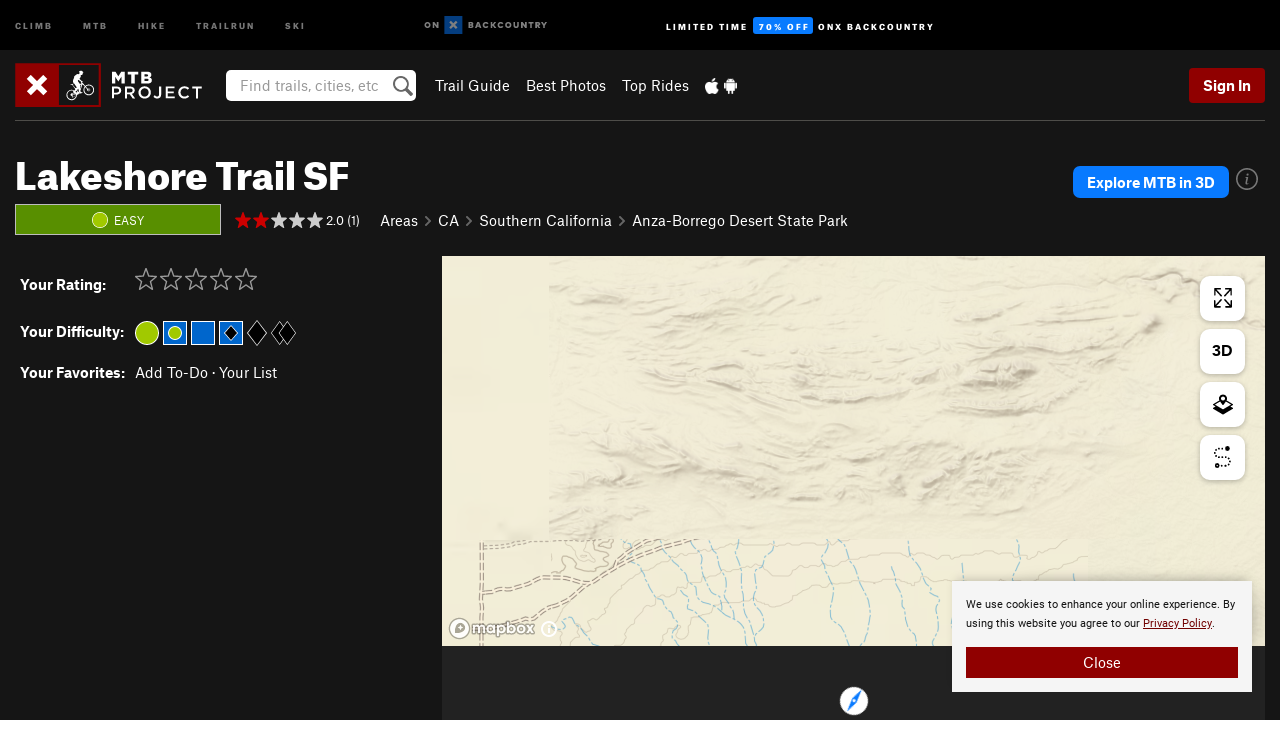

--- FILE ---
content_type: text/html; charset=utf-8
request_url: https://www.google.com/recaptcha/enterprise/anchor?ar=1&k=6LdFNV0jAAAAAJb9kqjVRGnzoAzDwSuJU1LLcyLn&co=aHR0cHM6Ly93d3cubXRicHJvamVjdC5jb206NDQz&hl=en&v=PoyoqOPhxBO7pBk68S4YbpHZ&size=invisible&anchor-ms=20000&execute-ms=30000&cb=s53qstnm09dy
body_size: 48876
content:
<!DOCTYPE HTML><html dir="ltr" lang="en"><head><meta http-equiv="Content-Type" content="text/html; charset=UTF-8">
<meta http-equiv="X-UA-Compatible" content="IE=edge">
<title>reCAPTCHA</title>
<style type="text/css">
/* cyrillic-ext */
@font-face {
  font-family: 'Roboto';
  font-style: normal;
  font-weight: 400;
  font-stretch: 100%;
  src: url(//fonts.gstatic.com/s/roboto/v48/KFO7CnqEu92Fr1ME7kSn66aGLdTylUAMa3GUBHMdazTgWw.woff2) format('woff2');
  unicode-range: U+0460-052F, U+1C80-1C8A, U+20B4, U+2DE0-2DFF, U+A640-A69F, U+FE2E-FE2F;
}
/* cyrillic */
@font-face {
  font-family: 'Roboto';
  font-style: normal;
  font-weight: 400;
  font-stretch: 100%;
  src: url(//fonts.gstatic.com/s/roboto/v48/KFO7CnqEu92Fr1ME7kSn66aGLdTylUAMa3iUBHMdazTgWw.woff2) format('woff2');
  unicode-range: U+0301, U+0400-045F, U+0490-0491, U+04B0-04B1, U+2116;
}
/* greek-ext */
@font-face {
  font-family: 'Roboto';
  font-style: normal;
  font-weight: 400;
  font-stretch: 100%;
  src: url(//fonts.gstatic.com/s/roboto/v48/KFO7CnqEu92Fr1ME7kSn66aGLdTylUAMa3CUBHMdazTgWw.woff2) format('woff2');
  unicode-range: U+1F00-1FFF;
}
/* greek */
@font-face {
  font-family: 'Roboto';
  font-style: normal;
  font-weight: 400;
  font-stretch: 100%;
  src: url(//fonts.gstatic.com/s/roboto/v48/KFO7CnqEu92Fr1ME7kSn66aGLdTylUAMa3-UBHMdazTgWw.woff2) format('woff2');
  unicode-range: U+0370-0377, U+037A-037F, U+0384-038A, U+038C, U+038E-03A1, U+03A3-03FF;
}
/* math */
@font-face {
  font-family: 'Roboto';
  font-style: normal;
  font-weight: 400;
  font-stretch: 100%;
  src: url(//fonts.gstatic.com/s/roboto/v48/KFO7CnqEu92Fr1ME7kSn66aGLdTylUAMawCUBHMdazTgWw.woff2) format('woff2');
  unicode-range: U+0302-0303, U+0305, U+0307-0308, U+0310, U+0312, U+0315, U+031A, U+0326-0327, U+032C, U+032F-0330, U+0332-0333, U+0338, U+033A, U+0346, U+034D, U+0391-03A1, U+03A3-03A9, U+03B1-03C9, U+03D1, U+03D5-03D6, U+03F0-03F1, U+03F4-03F5, U+2016-2017, U+2034-2038, U+203C, U+2040, U+2043, U+2047, U+2050, U+2057, U+205F, U+2070-2071, U+2074-208E, U+2090-209C, U+20D0-20DC, U+20E1, U+20E5-20EF, U+2100-2112, U+2114-2115, U+2117-2121, U+2123-214F, U+2190, U+2192, U+2194-21AE, U+21B0-21E5, U+21F1-21F2, U+21F4-2211, U+2213-2214, U+2216-22FF, U+2308-230B, U+2310, U+2319, U+231C-2321, U+2336-237A, U+237C, U+2395, U+239B-23B7, U+23D0, U+23DC-23E1, U+2474-2475, U+25AF, U+25B3, U+25B7, U+25BD, U+25C1, U+25CA, U+25CC, U+25FB, U+266D-266F, U+27C0-27FF, U+2900-2AFF, U+2B0E-2B11, U+2B30-2B4C, U+2BFE, U+3030, U+FF5B, U+FF5D, U+1D400-1D7FF, U+1EE00-1EEFF;
}
/* symbols */
@font-face {
  font-family: 'Roboto';
  font-style: normal;
  font-weight: 400;
  font-stretch: 100%;
  src: url(//fonts.gstatic.com/s/roboto/v48/KFO7CnqEu92Fr1ME7kSn66aGLdTylUAMaxKUBHMdazTgWw.woff2) format('woff2');
  unicode-range: U+0001-000C, U+000E-001F, U+007F-009F, U+20DD-20E0, U+20E2-20E4, U+2150-218F, U+2190, U+2192, U+2194-2199, U+21AF, U+21E6-21F0, U+21F3, U+2218-2219, U+2299, U+22C4-22C6, U+2300-243F, U+2440-244A, U+2460-24FF, U+25A0-27BF, U+2800-28FF, U+2921-2922, U+2981, U+29BF, U+29EB, U+2B00-2BFF, U+4DC0-4DFF, U+FFF9-FFFB, U+10140-1018E, U+10190-1019C, U+101A0, U+101D0-101FD, U+102E0-102FB, U+10E60-10E7E, U+1D2C0-1D2D3, U+1D2E0-1D37F, U+1F000-1F0FF, U+1F100-1F1AD, U+1F1E6-1F1FF, U+1F30D-1F30F, U+1F315, U+1F31C, U+1F31E, U+1F320-1F32C, U+1F336, U+1F378, U+1F37D, U+1F382, U+1F393-1F39F, U+1F3A7-1F3A8, U+1F3AC-1F3AF, U+1F3C2, U+1F3C4-1F3C6, U+1F3CA-1F3CE, U+1F3D4-1F3E0, U+1F3ED, U+1F3F1-1F3F3, U+1F3F5-1F3F7, U+1F408, U+1F415, U+1F41F, U+1F426, U+1F43F, U+1F441-1F442, U+1F444, U+1F446-1F449, U+1F44C-1F44E, U+1F453, U+1F46A, U+1F47D, U+1F4A3, U+1F4B0, U+1F4B3, U+1F4B9, U+1F4BB, U+1F4BF, U+1F4C8-1F4CB, U+1F4D6, U+1F4DA, U+1F4DF, U+1F4E3-1F4E6, U+1F4EA-1F4ED, U+1F4F7, U+1F4F9-1F4FB, U+1F4FD-1F4FE, U+1F503, U+1F507-1F50B, U+1F50D, U+1F512-1F513, U+1F53E-1F54A, U+1F54F-1F5FA, U+1F610, U+1F650-1F67F, U+1F687, U+1F68D, U+1F691, U+1F694, U+1F698, U+1F6AD, U+1F6B2, U+1F6B9-1F6BA, U+1F6BC, U+1F6C6-1F6CF, U+1F6D3-1F6D7, U+1F6E0-1F6EA, U+1F6F0-1F6F3, U+1F6F7-1F6FC, U+1F700-1F7FF, U+1F800-1F80B, U+1F810-1F847, U+1F850-1F859, U+1F860-1F887, U+1F890-1F8AD, U+1F8B0-1F8BB, U+1F8C0-1F8C1, U+1F900-1F90B, U+1F93B, U+1F946, U+1F984, U+1F996, U+1F9E9, U+1FA00-1FA6F, U+1FA70-1FA7C, U+1FA80-1FA89, U+1FA8F-1FAC6, U+1FACE-1FADC, U+1FADF-1FAE9, U+1FAF0-1FAF8, U+1FB00-1FBFF;
}
/* vietnamese */
@font-face {
  font-family: 'Roboto';
  font-style: normal;
  font-weight: 400;
  font-stretch: 100%;
  src: url(//fonts.gstatic.com/s/roboto/v48/KFO7CnqEu92Fr1ME7kSn66aGLdTylUAMa3OUBHMdazTgWw.woff2) format('woff2');
  unicode-range: U+0102-0103, U+0110-0111, U+0128-0129, U+0168-0169, U+01A0-01A1, U+01AF-01B0, U+0300-0301, U+0303-0304, U+0308-0309, U+0323, U+0329, U+1EA0-1EF9, U+20AB;
}
/* latin-ext */
@font-face {
  font-family: 'Roboto';
  font-style: normal;
  font-weight: 400;
  font-stretch: 100%;
  src: url(//fonts.gstatic.com/s/roboto/v48/KFO7CnqEu92Fr1ME7kSn66aGLdTylUAMa3KUBHMdazTgWw.woff2) format('woff2');
  unicode-range: U+0100-02BA, U+02BD-02C5, U+02C7-02CC, U+02CE-02D7, U+02DD-02FF, U+0304, U+0308, U+0329, U+1D00-1DBF, U+1E00-1E9F, U+1EF2-1EFF, U+2020, U+20A0-20AB, U+20AD-20C0, U+2113, U+2C60-2C7F, U+A720-A7FF;
}
/* latin */
@font-face {
  font-family: 'Roboto';
  font-style: normal;
  font-weight: 400;
  font-stretch: 100%;
  src: url(//fonts.gstatic.com/s/roboto/v48/KFO7CnqEu92Fr1ME7kSn66aGLdTylUAMa3yUBHMdazQ.woff2) format('woff2');
  unicode-range: U+0000-00FF, U+0131, U+0152-0153, U+02BB-02BC, U+02C6, U+02DA, U+02DC, U+0304, U+0308, U+0329, U+2000-206F, U+20AC, U+2122, U+2191, U+2193, U+2212, U+2215, U+FEFF, U+FFFD;
}
/* cyrillic-ext */
@font-face {
  font-family: 'Roboto';
  font-style: normal;
  font-weight: 500;
  font-stretch: 100%;
  src: url(//fonts.gstatic.com/s/roboto/v48/KFO7CnqEu92Fr1ME7kSn66aGLdTylUAMa3GUBHMdazTgWw.woff2) format('woff2');
  unicode-range: U+0460-052F, U+1C80-1C8A, U+20B4, U+2DE0-2DFF, U+A640-A69F, U+FE2E-FE2F;
}
/* cyrillic */
@font-face {
  font-family: 'Roboto';
  font-style: normal;
  font-weight: 500;
  font-stretch: 100%;
  src: url(//fonts.gstatic.com/s/roboto/v48/KFO7CnqEu92Fr1ME7kSn66aGLdTylUAMa3iUBHMdazTgWw.woff2) format('woff2');
  unicode-range: U+0301, U+0400-045F, U+0490-0491, U+04B0-04B1, U+2116;
}
/* greek-ext */
@font-face {
  font-family: 'Roboto';
  font-style: normal;
  font-weight: 500;
  font-stretch: 100%;
  src: url(//fonts.gstatic.com/s/roboto/v48/KFO7CnqEu92Fr1ME7kSn66aGLdTylUAMa3CUBHMdazTgWw.woff2) format('woff2');
  unicode-range: U+1F00-1FFF;
}
/* greek */
@font-face {
  font-family: 'Roboto';
  font-style: normal;
  font-weight: 500;
  font-stretch: 100%;
  src: url(//fonts.gstatic.com/s/roboto/v48/KFO7CnqEu92Fr1ME7kSn66aGLdTylUAMa3-UBHMdazTgWw.woff2) format('woff2');
  unicode-range: U+0370-0377, U+037A-037F, U+0384-038A, U+038C, U+038E-03A1, U+03A3-03FF;
}
/* math */
@font-face {
  font-family: 'Roboto';
  font-style: normal;
  font-weight: 500;
  font-stretch: 100%;
  src: url(//fonts.gstatic.com/s/roboto/v48/KFO7CnqEu92Fr1ME7kSn66aGLdTylUAMawCUBHMdazTgWw.woff2) format('woff2');
  unicode-range: U+0302-0303, U+0305, U+0307-0308, U+0310, U+0312, U+0315, U+031A, U+0326-0327, U+032C, U+032F-0330, U+0332-0333, U+0338, U+033A, U+0346, U+034D, U+0391-03A1, U+03A3-03A9, U+03B1-03C9, U+03D1, U+03D5-03D6, U+03F0-03F1, U+03F4-03F5, U+2016-2017, U+2034-2038, U+203C, U+2040, U+2043, U+2047, U+2050, U+2057, U+205F, U+2070-2071, U+2074-208E, U+2090-209C, U+20D0-20DC, U+20E1, U+20E5-20EF, U+2100-2112, U+2114-2115, U+2117-2121, U+2123-214F, U+2190, U+2192, U+2194-21AE, U+21B0-21E5, U+21F1-21F2, U+21F4-2211, U+2213-2214, U+2216-22FF, U+2308-230B, U+2310, U+2319, U+231C-2321, U+2336-237A, U+237C, U+2395, U+239B-23B7, U+23D0, U+23DC-23E1, U+2474-2475, U+25AF, U+25B3, U+25B7, U+25BD, U+25C1, U+25CA, U+25CC, U+25FB, U+266D-266F, U+27C0-27FF, U+2900-2AFF, U+2B0E-2B11, U+2B30-2B4C, U+2BFE, U+3030, U+FF5B, U+FF5D, U+1D400-1D7FF, U+1EE00-1EEFF;
}
/* symbols */
@font-face {
  font-family: 'Roboto';
  font-style: normal;
  font-weight: 500;
  font-stretch: 100%;
  src: url(//fonts.gstatic.com/s/roboto/v48/KFO7CnqEu92Fr1ME7kSn66aGLdTylUAMaxKUBHMdazTgWw.woff2) format('woff2');
  unicode-range: U+0001-000C, U+000E-001F, U+007F-009F, U+20DD-20E0, U+20E2-20E4, U+2150-218F, U+2190, U+2192, U+2194-2199, U+21AF, U+21E6-21F0, U+21F3, U+2218-2219, U+2299, U+22C4-22C6, U+2300-243F, U+2440-244A, U+2460-24FF, U+25A0-27BF, U+2800-28FF, U+2921-2922, U+2981, U+29BF, U+29EB, U+2B00-2BFF, U+4DC0-4DFF, U+FFF9-FFFB, U+10140-1018E, U+10190-1019C, U+101A0, U+101D0-101FD, U+102E0-102FB, U+10E60-10E7E, U+1D2C0-1D2D3, U+1D2E0-1D37F, U+1F000-1F0FF, U+1F100-1F1AD, U+1F1E6-1F1FF, U+1F30D-1F30F, U+1F315, U+1F31C, U+1F31E, U+1F320-1F32C, U+1F336, U+1F378, U+1F37D, U+1F382, U+1F393-1F39F, U+1F3A7-1F3A8, U+1F3AC-1F3AF, U+1F3C2, U+1F3C4-1F3C6, U+1F3CA-1F3CE, U+1F3D4-1F3E0, U+1F3ED, U+1F3F1-1F3F3, U+1F3F5-1F3F7, U+1F408, U+1F415, U+1F41F, U+1F426, U+1F43F, U+1F441-1F442, U+1F444, U+1F446-1F449, U+1F44C-1F44E, U+1F453, U+1F46A, U+1F47D, U+1F4A3, U+1F4B0, U+1F4B3, U+1F4B9, U+1F4BB, U+1F4BF, U+1F4C8-1F4CB, U+1F4D6, U+1F4DA, U+1F4DF, U+1F4E3-1F4E6, U+1F4EA-1F4ED, U+1F4F7, U+1F4F9-1F4FB, U+1F4FD-1F4FE, U+1F503, U+1F507-1F50B, U+1F50D, U+1F512-1F513, U+1F53E-1F54A, U+1F54F-1F5FA, U+1F610, U+1F650-1F67F, U+1F687, U+1F68D, U+1F691, U+1F694, U+1F698, U+1F6AD, U+1F6B2, U+1F6B9-1F6BA, U+1F6BC, U+1F6C6-1F6CF, U+1F6D3-1F6D7, U+1F6E0-1F6EA, U+1F6F0-1F6F3, U+1F6F7-1F6FC, U+1F700-1F7FF, U+1F800-1F80B, U+1F810-1F847, U+1F850-1F859, U+1F860-1F887, U+1F890-1F8AD, U+1F8B0-1F8BB, U+1F8C0-1F8C1, U+1F900-1F90B, U+1F93B, U+1F946, U+1F984, U+1F996, U+1F9E9, U+1FA00-1FA6F, U+1FA70-1FA7C, U+1FA80-1FA89, U+1FA8F-1FAC6, U+1FACE-1FADC, U+1FADF-1FAE9, U+1FAF0-1FAF8, U+1FB00-1FBFF;
}
/* vietnamese */
@font-face {
  font-family: 'Roboto';
  font-style: normal;
  font-weight: 500;
  font-stretch: 100%;
  src: url(//fonts.gstatic.com/s/roboto/v48/KFO7CnqEu92Fr1ME7kSn66aGLdTylUAMa3OUBHMdazTgWw.woff2) format('woff2');
  unicode-range: U+0102-0103, U+0110-0111, U+0128-0129, U+0168-0169, U+01A0-01A1, U+01AF-01B0, U+0300-0301, U+0303-0304, U+0308-0309, U+0323, U+0329, U+1EA0-1EF9, U+20AB;
}
/* latin-ext */
@font-face {
  font-family: 'Roboto';
  font-style: normal;
  font-weight: 500;
  font-stretch: 100%;
  src: url(//fonts.gstatic.com/s/roboto/v48/KFO7CnqEu92Fr1ME7kSn66aGLdTylUAMa3KUBHMdazTgWw.woff2) format('woff2');
  unicode-range: U+0100-02BA, U+02BD-02C5, U+02C7-02CC, U+02CE-02D7, U+02DD-02FF, U+0304, U+0308, U+0329, U+1D00-1DBF, U+1E00-1E9F, U+1EF2-1EFF, U+2020, U+20A0-20AB, U+20AD-20C0, U+2113, U+2C60-2C7F, U+A720-A7FF;
}
/* latin */
@font-face {
  font-family: 'Roboto';
  font-style: normal;
  font-weight: 500;
  font-stretch: 100%;
  src: url(//fonts.gstatic.com/s/roboto/v48/KFO7CnqEu92Fr1ME7kSn66aGLdTylUAMa3yUBHMdazQ.woff2) format('woff2');
  unicode-range: U+0000-00FF, U+0131, U+0152-0153, U+02BB-02BC, U+02C6, U+02DA, U+02DC, U+0304, U+0308, U+0329, U+2000-206F, U+20AC, U+2122, U+2191, U+2193, U+2212, U+2215, U+FEFF, U+FFFD;
}
/* cyrillic-ext */
@font-face {
  font-family: 'Roboto';
  font-style: normal;
  font-weight: 900;
  font-stretch: 100%;
  src: url(//fonts.gstatic.com/s/roboto/v48/KFO7CnqEu92Fr1ME7kSn66aGLdTylUAMa3GUBHMdazTgWw.woff2) format('woff2');
  unicode-range: U+0460-052F, U+1C80-1C8A, U+20B4, U+2DE0-2DFF, U+A640-A69F, U+FE2E-FE2F;
}
/* cyrillic */
@font-face {
  font-family: 'Roboto';
  font-style: normal;
  font-weight: 900;
  font-stretch: 100%;
  src: url(//fonts.gstatic.com/s/roboto/v48/KFO7CnqEu92Fr1ME7kSn66aGLdTylUAMa3iUBHMdazTgWw.woff2) format('woff2');
  unicode-range: U+0301, U+0400-045F, U+0490-0491, U+04B0-04B1, U+2116;
}
/* greek-ext */
@font-face {
  font-family: 'Roboto';
  font-style: normal;
  font-weight: 900;
  font-stretch: 100%;
  src: url(//fonts.gstatic.com/s/roboto/v48/KFO7CnqEu92Fr1ME7kSn66aGLdTylUAMa3CUBHMdazTgWw.woff2) format('woff2');
  unicode-range: U+1F00-1FFF;
}
/* greek */
@font-face {
  font-family: 'Roboto';
  font-style: normal;
  font-weight: 900;
  font-stretch: 100%;
  src: url(//fonts.gstatic.com/s/roboto/v48/KFO7CnqEu92Fr1ME7kSn66aGLdTylUAMa3-UBHMdazTgWw.woff2) format('woff2');
  unicode-range: U+0370-0377, U+037A-037F, U+0384-038A, U+038C, U+038E-03A1, U+03A3-03FF;
}
/* math */
@font-face {
  font-family: 'Roboto';
  font-style: normal;
  font-weight: 900;
  font-stretch: 100%;
  src: url(//fonts.gstatic.com/s/roboto/v48/KFO7CnqEu92Fr1ME7kSn66aGLdTylUAMawCUBHMdazTgWw.woff2) format('woff2');
  unicode-range: U+0302-0303, U+0305, U+0307-0308, U+0310, U+0312, U+0315, U+031A, U+0326-0327, U+032C, U+032F-0330, U+0332-0333, U+0338, U+033A, U+0346, U+034D, U+0391-03A1, U+03A3-03A9, U+03B1-03C9, U+03D1, U+03D5-03D6, U+03F0-03F1, U+03F4-03F5, U+2016-2017, U+2034-2038, U+203C, U+2040, U+2043, U+2047, U+2050, U+2057, U+205F, U+2070-2071, U+2074-208E, U+2090-209C, U+20D0-20DC, U+20E1, U+20E5-20EF, U+2100-2112, U+2114-2115, U+2117-2121, U+2123-214F, U+2190, U+2192, U+2194-21AE, U+21B0-21E5, U+21F1-21F2, U+21F4-2211, U+2213-2214, U+2216-22FF, U+2308-230B, U+2310, U+2319, U+231C-2321, U+2336-237A, U+237C, U+2395, U+239B-23B7, U+23D0, U+23DC-23E1, U+2474-2475, U+25AF, U+25B3, U+25B7, U+25BD, U+25C1, U+25CA, U+25CC, U+25FB, U+266D-266F, U+27C0-27FF, U+2900-2AFF, U+2B0E-2B11, U+2B30-2B4C, U+2BFE, U+3030, U+FF5B, U+FF5D, U+1D400-1D7FF, U+1EE00-1EEFF;
}
/* symbols */
@font-face {
  font-family: 'Roboto';
  font-style: normal;
  font-weight: 900;
  font-stretch: 100%;
  src: url(//fonts.gstatic.com/s/roboto/v48/KFO7CnqEu92Fr1ME7kSn66aGLdTylUAMaxKUBHMdazTgWw.woff2) format('woff2');
  unicode-range: U+0001-000C, U+000E-001F, U+007F-009F, U+20DD-20E0, U+20E2-20E4, U+2150-218F, U+2190, U+2192, U+2194-2199, U+21AF, U+21E6-21F0, U+21F3, U+2218-2219, U+2299, U+22C4-22C6, U+2300-243F, U+2440-244A, U+2460-24FF, U+25A0-27BF, U+2800-28FF, U+2921-2922, U+2981, U+29BF, U+29EB, U+2B00-2BFF, U+4DC0-4DFF, U+FFF9-FFFB, U+10140-1018E, U+10190-1019C, U+101A0, U+101D0-101FD, U+102E0-102FB, U+10E60-10E7E, U+1D2C0-1D2D3, U+1D2E0-1D37F, U+1F000-1F0FF, U+1F100-1F1AD, U+1F1E6-1F1FF, U+1F30D-1F30F, U+1F315, U+1F31C, U+1F31E, U+1F320-1F32C, U+1F336, U+1F378, U+1F37D, U+1F382, U+1F393-1F39F, U+1F3A7-1F3A8, U+1F3AC-1F3AF, U+1F3C2, U+1F3C4-1F3C6, U+1F3CA-1F3CE, U+1F3D4-1F3E0, U+1F3ED, U+1F3F1-1F3F3, U+1F3F5-1F3F7, U+1F408, U+1F415, U+1F41F, U+1F426, U+1F43F, U+1F441-1F442, U+1F444, U+1F446-1F449, U+1F44C-1F44E, U+1F453, U+1F46A, U+1F47D, U+1F4A3, U+1F4B0, U+1F4B3, U+1F4B9, U+1F4BB, U+1F4BF, U+1F4C8-1F4CB, U+1F4D6, U+1F4DA, U+1F4DF, U+1F4E3-1F4E6, U+1F4EA-1F4ED, U+1F4F7, U+1F4F9-1F4FB, U+1F4FD-1F4FE, U+1F503, U+1F507-1F50B, U+1F50D, U+1F512-1F513, U+1F53E-1F54A, U+1F54F-1F5FA, U+1F610, U+1F650-1F67F, U+1F687, U+1F68D, U+1F691, U+1F694, U+1F698, U+1F6AD, U+1F6B2, U+1F6B9-1F6BA, U+1F6BC, U+1F6C6-1F6CF, U+1F6D3-1F6D7, U+1F6E0-1F6EA, U+1F6F0-1F6F3, U+1F6F7-1F6FC, U+1F700-1F7FF, U+1F800-1F80B, U+1F810-1F847, U+1F850-1F859, U+1F860-1F887, U+1F890-1F8AD, U+1F8B0-1F8BB, U+1F8C0-1F8C1, U+1F900-1F90B, U+1F93B, U+1F946, U+1F984, U+1F996, U+1F9E9, U+1FA00-1FA6F, U+1FA70-1FA7C, U+1FA80-1FA89, U+1FA8F-1FAC6, U+1FACE-1FADC, U+1FADF-1FAE9, U+1FAF0-1FAF8, U+1FB00-1FBFF;
}
/* vietnamese */
@font-face {
  font-family: 'Roboto';
  font-style: normal;
  font-weight: 900;
  font-stretch: 100%;
  src: url(//fonts.gstatic.com/s/roboto/v48/KFO7CnqEu92Fr1ME7kSn66aGLdTylUAMa3OUBHMdazTgWw.woff2) format('woff2');
  unicode-range: U+0102-0103, U+0110-0111, U+0128-0129, U+0168-0169, U+01A0-01A1, U+01AF-01B0, U+0300-0301, U+0303-0304, U+0308-0309, U+0323, U+0329, U+1EA0-1EF9, U+20AB;
}
/* latin-ext */
@font-face {
  font-family: 'Roboto';
  font-style: normal;
  font-weight: 900;
  font-stretch: 100%;
  src: url(//fonts.gstatic.com/s/roboto/v48/KFO7CnqEu92Fr1ME7kSn66aGLdTylUAMa3KUBHMdazTgWw.woff2) format('woff2');
  unicode-range: U+0100-02BA, U+02BD-02C5, U+02C7-02CC, U+02CE-02D7, U+02DD-02FF, U+0304, U+0308, U+0329, U+1D00-1DBF, U+1E00-1E9F, U+1EF2-1EFF, U+2020, U+20A0-20AB, U+20AD-20C0, U+2113, U+2C60-2C7F, U+A720-A7FF;
}
/* latin */
@font-face {
  font-family: 'Roboto';
  font-style: normal;
  font-weight: 900;
  font-stretch: 100%;
  src: url(//fonts.gstatic.com/s/roboto/v48/KFO7CnqEu92Fr1ME7kSn66aGLdTylUAMa3yUBHMdazQ.woff2) format('woff2');
  unicode-range: U+0000-00FF, U+0131, U+0152-0153, U+02BB-02BC, U+02C6, U+02DA, U+02DC, U+0304, U+0308, U+0329, U+2000-206F, U+20AC, U+2122, U+2191, U+2193, U+2212, U+2215, U+FEFF, U+FFFD;
}

</style>
<link rel="stylesheet" type="text/css" href="https://www.gstatic.com/recaptcha/releases/PoyoqOPhxBO7pBk68S4YbpHZ/styles__ltr.css">
<script nonce="BMERGd30c-jR4QBjdGBmlw" type="text/javascript">window['__recaptcha_api'] = 'https://www.google.com/recaptcha/enterprise/';</script>
<script type="text/javascript" src="https://www.gstatic.com/recaptcha/releases/PoyoqOPhxBO7pBk68S4YbpHZ/recaptcha__en.js" nonce="BMERGd30c-jR4QBjdGBmlw">
      
    </script></head>
<body><div id="rc-anchor-alert" class="rc-anchor-alert"></div>
<input type="hidden" id="recaptcha-token" value="[base64]">
<script type="text/javascript" nonce="BMERGd30c-jR4QBjdGBmlw">
      recaptcha.anchor.Main.init("[\x22ainput\x22,[\x22bgdata\x22,\x22\x22,\[base64]/[base64]/[base64]/[base64]/cjw8ejpyPj4+eil9Y2F0Y2gobCl7dGhyb3cgbDt9fSxIPWZ1bmN0aW9uKHcsdCx6KXtpZih3PT0xOTR8fHc9PTIwOCl0LnZbd10/dC52W3ddLmNvbmNhdCh6KTp0LnZbd109b2Yoeix0KTtlbHNle2lmKHQuYkImJnchPTMxNylyZXR1cm47dz09NjZ8fHc9PTEyMnx8dz09NDcwfHx3PT00NHx8dz09NDE2fHx3PT0zOTd8fHc9PTQyMXx8dz09Njh8fHc9PTcwfHx3PT0xODQ/[base64]/[base64]/[base64]/bmV3IGRbVl0oSlswXSk6cD09Mj9uZXcgZFtWXShKWzBdLEpbMV0pOnA9PTM/bmV3IGRbVl0oSlswXSxKWzFdLEpbMl0pOnA9PTQ/[base64]/[base64]/[base64]/[base64]\x22,\[base64]\x22,\x22wrTCszzDijhrCsKswrTDuMK6wrIsCDjDvxPDjsKFwpRKwqQlw6VMwq8iwpsNUhDCtQpbZjcvMMKKTF/DuMO3KWjCsXMbB05yw44kwrDCoiE9wpgUETbCjzVhw5rDqTVmw6HDh1HDjwwGPsOnw6rDlmU/[base64]/Cn8KqLsOkPsKyw5J5Q37Cjg3Clk9Nwqx6FcKYw47DvsK9O8KnSkXDicOOScOoDsKBFW3Cm8Ovw6jCnhbDqQVHwrIoasKIwoAAw6HCqsOTCRDCsMOwwoEBBAxEw6ExXA1Aw45PdcOXwq3Dm8Osa3EfCg7DocKqw5nDhF/Cs8OeWsKkOH/DvMKGGVDCuDJcJSVJRcKTwr/DocK/[base64]/w5LCksKMwrTDp8OeMWPDonACw5bDjhcKTcOjHWkjckvDuCbClBVew64qN2B9wqp9csOPSDVpw4jDoyTDm8Khw51mwrHDhMOAwrLCvTsFO8KCwpzCsMKqbMKWaAjCvizDt2LDt8O0asKkw58NwqvDoi4uwqllwofCg3gVw6bDvVvDvsOtwrfDsMK/JsKxRG58w4PDvzQTEMKMwpkBwopAw4xdGw0hbsKfw6ZZBhd8w5p0w57Dmn4JRsO2dSkKJHzCtU3DvDN+wqlhw4bDlsO8P8KIek1AesOEFsO8wrY6wpl/[base64]/DmMKowr7DonjCviTDhUlCdsKcV8OsQghnwr1kwrBXwonDn8O2L07DkgpFOsKBJjHDvwRRCsOjwr/CrMOMwrLCt8OtK23DqcKDw78Ewp/DswDDgT8bwpbDulRjworCrMOpfsKjw4rDr8KgJBwFwrvCumMEMMOwwr01QsOUw5YYf19ZHMOna8KoYmDDsi52wod/w7fCqMKmw6gqY8OWw6zCocOgwpjDvV7DsWtcw47CssKBwpfCnMOgdsKSwqseL2ZkYsOaw4bCkgYIa0/[base64]/Cq1PDhB5kwpDCrFtvUMKAHE7CqQ9ew4lwdMKiHsK1OcKTek8DwrcUwqxww6p5w6trw4TDlFcmcioeB8K6w5ZAGcOkwpLDv8O2E8OSw7zCulZ8L8OUM8KTcXbCpzRawqFnw4zCk099bjNhw6LCt1oiwphIMcOqD8OfMSckGjhJwprCqVJowpvCg2XCjW3Dg8KuW1/CkHFzOcO3w4Nbw7wmOMOfP0UiSMOdUMKqw4l5w6wbPSFgc8OWw4XCg8ODMMKxAB3CnMOhL8KqwpvDgMOlw7g9w7jDvsOEwo9gJjY3wpvDjMOZaFbDjcOOaMOBwpssZ8OFXWlXSQvDqcKefcK1wpPCu8O/YXfCogfDm1vCuBRKbcO2K8OQwpTDrMOVwqFswrVqXkpYZ8O8w4IXP8OxdSbCocKWXGfDuhQ9dUhQD1LClsKZwqYKIx3CusK9Vn/DlizCvsKAw7FqBMOpwpzCpcOJcMOZE3PDmcKywrYuwrvCu8K4w7jDtQ3CvX4nw6MLwqgAw6fCrsK3wpbDksOxY8KkNsOfw5VAwpbDocKAwr18w5rCrB14NMK4L8OkYArCvMOjPyHCscOMw7F3w4pXw6lrPMORRsONw5MIw77Dki7DvsKow4jCkMOnSWs/w641AcKYXsKpdsK8RsOccB/CkRU4wrPDssOFw6/DuG4/FMKxX0VoQcOhw44gwpp0Nx3CijAGwrkqw6/Ck8ONw7EYK8KTwrjChcO5d1LCncKXwp03w4oIwp8YJsKrwq4xw4UrIjvDiSjCtsKtw4Mrw6sCw6PCrMO8AMKZayzDgMOwIMO2LXrCnMKGJC7DtAlYazzDqV/DqnMaTcO1BMK8wr/DjsKBYMOwwoIZw7QMYlkSwq0Vw4PCucKvXsKBw5Mkwoo4JsONw6DCj8OGwo8gK8Kgw7V+wp3CnUPDtsO2w4bCuMKQw4ZLP8KFWMKRw7TDrRvChcKTwoo9MCk3fVfDqsKoQl13LcKGWVnCuMOvwqXDrDwLw5DDikLCv3XCoTN3BMKlwq/Ci1R5wr3CjS8fwq3CvWbCjMK3LHtnwp/CpsKSw4vDlVjCsMOpScO7UTsjLBR1TcK9woXDjX5cW0TDp8OTwp/Dp8KWRsKAw5pwTD7CvMOiZ3Icwr7DosKmw7UqwqBaw6bCmsOjCn0Cd8OSHsOmw7/Cu8ObdcK9w44GFcKWwoDDnAZGccOXT8OZAsOmCsKxLA3Ds8OgOQYxZEZDwqlYMid1HsK/wo1HdyhBwpsXw6fDuC/DqFIIwrNqbD/CusKXwqo9MsOXwpIjwpbDikjCoRxRJB3CpsKeG8K4PU7DslHDjhUww6/CtWFEAsKAwpFOeBLDvsKrwqfDrcO/wrPDtsKrZMKDGsOlTsK/SMOtwrVZZsKMXho9wpvDk1/DncKRGsO1w7U7ScOhBcOJwqhDw68QwpnCnMKzdA/DpR7CtxEOwozCskzCscOjScO5wqw3RsOqBw5Jw7ocPsOgKTsUbWhCw7fCn8O8w6LDu1R8XMK6woJeO0bDmQcPRsOrYMKIwp1uwrxAw6NgwqzDtMKzKMOYSsKhwqLDjmvDvSMywp3CnMKIDsKfU8OxTMO0EcOJK8KaTMKAIChFfMOkPVtSFVtuwopnMMO7w7rCuMO5wr/Cr3TDghTDksOzVcOCTSRowrEUPh5XXMKow5MJH8Oiw6zDt8OEHERlecKUwrbCoWZvwpzCuC3CpDQow45LECkSw6DDsGdjRmDClRBKw7HDrwzCsngBw5xvC8Obw6nDrhnDq8K6w4kNwpTCiGJQwqhneMO4csKnRsKDflXDggB6L38nT8OUD3U/wqrCsRzDnMKRw6zDqMKSSiRww5Nsw6UEc3hXwrDCnRDClMKBCnzCiDTCk33CkMKkN3d4SH43wqPDgsOXcMKBw4LCiMK8EcO2IsOmFEHCusOdFAbCjcOgalozwrczE3IQwosGwoYcLsKpwowmw4bCj8O3woM1Fn3CtVZrMm/DuVnDosKSw43DhMOVE8Ohwq3DjklOw5lFQsKIw45eYkLCtsKBesK+wqoJwq9xd1AZFcOWw4bDmsOZRsK1AsOLw53CkiArwrHCj8KEB8OOGSjDvzBRwq7DqMOkwrHDq8O8wrw/KsO3wp8DJsK0BwM4worDhxAEQHMLPjjDpkrDnR91IRTCsMO+w6FVccK1eTtIw5ZZW8Ogwq4nw6bChio6IcO2wp1/DMK6wrwDZG1hwpk5woIDw6jDksKlw4vDtUFVw6I6w6LDgy02ZcOVwqdtesKZPBnCuBPCs18ORsOcWkLCmVFyJ8KvecKzw5vCu0fDrmUlw6IvwpMPwrA2woDDn8K2w4PDpcKOPx/[base64]/[base64]/QmLCjsOTIMKRwo0pZkkHUcKvw50bwplCKMOFcsK1w67CgCvClMKtDMOwXn3Dt8OmSsK9OMOgw4ZewovCl8OPWhgDfMOHakIIw417wpRaWTUbO8OkZSVCYMKTNxjDsl3CjcKJw5A0w4PDgcKawoDCtsKCVy00wqxfNMKxIi7DsMK9wpRIbBtewo/CkgfDjglXc8Ouwr8JwoZ4Z8K6XMOSwrDDtWU1fwdQc2LChALCojLCjsOmw5/DgsKWHcKqDUtWwqbDrj8kMsOhw7HClUQsdk3CnCIvwoFwNsOoHzbDhMKrFMOkTyVhNiYwB8OBKwPCksOOw6kNDVQkwp/CuGBnwqPDjMO5fTlQQT9Lw6tKwonCk8Ofw6/[base64]/Co8KGwpJ1w5TCg8Kfd3rDvMONVsKjwpRdwp8ww4bCnT0OwroYwqjCojFRw4TDlMKqwrx/bn3DhlgjwpXCv23DvifCkMOzLcOCL8OjwoLDosKmwqfCscOZf8K6wo3DpsK3w5Rqw71pSQIiEnY0RMOBeyfDp8KBb8Knw5RiAA10wotTBMOmO8OJZ8OqwoQHwoRxRcOJwrFhNMKxw5whw5lKRsKyfcOFDMO2I318wr/CmFfDp8KZwrHDlsKDU8O1EmkUCnI2c3pCwqwFQVLDjsO1wrc0IBhbw4stIUDCuMOtw5/CiHjDicOnXsObIsKcwqsTYsONdAoRb2AkbzfDgyDCisKuYMKFw4vCtsKAe1bCu8K8Yy3DtMOWAXk9DsKYesO+wr/[base64]/w49oc8OqXsK/JsK6AMKiwqxbw7gKw6jCqn0IwoDDvSBywqnCiypqw6fDlTdUXEBZbMKYw6A3N8KqOMOBQ8KFG8KlTTIvwqg1V07Dn8OPw7PCkD/Cpg8gwrhkbsOKBsKLw7fCq0dnVcOOw67Cizpww7HCq8Ovwp9yw73ClcODVjbCk8KXYn0hw7/CiMKZw5EcwoYvw5bDuD14wpvCgQN4w6bDoMKVO8KawpkWWcK6wr9jw78ww5/DscOyw5VkJcOlw6vDgMO3w5J0w6DClsOgw4DDpCnCkzsvTxXDmWBuWDdQD8OmYsOOw5wMwpMsw5zCiUgcwrwSw43DoSbCjsOPwr7DlcK+UcOywr13w7NCPktmF8Oaw4oFw5PDoMOWwqjCkGnDvsO/FjEIUcOHOx9ceQk7URnDozoWw5nCjGsNCsKFEsOPw5jDjVPCozAdwoguasOmCS9TwpV+EwTDscKqw4s2wqJZf3jDlHMVUsOTw7RmD8OnbhHCqcKuwq3Ct3vDmcOEw4Rhw5dVT8OXYMKTw5LDrcKsZAXCp8O7w4/Ch8KQNSbCqHbDjypdwpsGwo/ChsOYT3DDjHfClcOBKw3CqMKNwo9VAMOYw5M9w68/HBgPU8KVe1rDpsKiwr1QwojDu8KRw6gCXx3Dp23DoA14w5dkwrYSF1kWw49sJG3DtTJRwrvDqMKeDw0Nwp45w6sCwoTCrwfChgjDlsOkwqzDrsKOEyN8MMK/wqnDjQfDkQ4iesO3I8ONwopWLMOqw4TCicK8wqPCrcO3Sz4DSz/DkATCucOwwq3CozM6w7jCv8O7B0vCoMKUZsO3NcO2wpjDljTCrSRgaH7Cp2gdw4/CrRJ5XcKADsKjdlbDr17CoUk/[base64]/DlMOgMiBBPFvDvsK2WiMgw5/DmiDCpsKew5Z0O30awo4ydsK6H8OBwrA4w5hiRMKhw4HCmMKVAMKewpc1ESzDsShLCcKtJELDvCF4wofCgD5Uw71ZAMK/[base64]/DuG/DgyBBMsKHw4PDgsKmwqLCvxwXwoXCr8KfUMO6wqsqOw3CmcOtcwkDwq/[base64]/[base64]/b8ORwpvDuMOMw5wTYW/CkAHCvcOvwqvCpxdKw6IVBcKyw5vDp8KvwpzCrsKNfMKAAMKiw5/CkcOzw5fCmCzCk2wGw6fChzfChGxVw7rCjU1FwrrDjRpzwo7Ctj3DvlDDjsOPHcOwCMOgcsK/w7kmwoHDjFXCtcO4w6kHw5hZHwoLwpdYEXNAw4k4wo9Tw6kww5nChMOuUcOHw4zDvMKnL8OqC3ppMcKuIQjDkUTDqz/Cn8KtBcOrH8OYwq4Jw4zCiG/CucOWwpXDscOlQmZSwqsjwofDqMK+w7MJAWotU8KsLRXCg8KmOkrDusKsF8OiCGvCgAE1YsOOw7zCuy/Dp8OlT0w0wr4qwqI2woN3JXsfwrhzw5zDqGhZGcOJV8KUwoIZKUchIWTCqzUcwrTDkkvDu8KJb2fDrMOfLMO5wo/DgMOgA8OwNsOMGGbDhMODNCBiw60/[base64]/[base64]/CvQvDrwzCty1Lwos9NX3Co8KTw5PDs8KTwp7CjsOwcMKgasOjw4jCp13CpcKQwoVuw7rChXdww6zDusKkPRk9wqXCgg7DvRvClcOfwr7CvSQ/w75Tw7zCr8OPIsKIQ8OJdHJrfSM/WMKLwpxaw5otZGgafcOIC1EWO1vDgSp4E8OKBhc8JMKIL1PCsXPCgmIVwpFiw4jCo8Knw69bwpnDgDoIChV8wp3Cm8OYw6/CumHDjT7ClsOAwotCw4zCtilnwoXCoCrDncKqw5LDk2kewrg4w7Nfw4zDh1nDnETDunfDicKPBDvDqcO4woPDkwslwq5zfcKpwrAMA8K2BcKOw4bClsK0dh/DgsK/woZKw6BawofCh3MZIGDDu8Ofw6TCqxBrR8O/wqzCksKbYGvDvcOxwqIIUsOywoYkNcKsw44nOMKuckzCk8KaH8OtY37DmmNAwoUlUHjCg8KCwrnDjcO1w4rDsMOqYkoqwoPDkcOpwoMeYkHDssOjSHbDgcOra0/DlsOdw5tXW8OAbcKCwpQiQmnDi8K9w7fCpxDCr8KbwpDCglrDsMKMwrsXUX9NX1Y2wonDnsOFRmvDkSETWsOsw5p4w5cOw6Z5KU/CmMOvMXXCnsKtH8OGw4bDsjViw47Dpl9Ywr1zwrPDmA3DpsOuwolHHcKYwpDCrsORwpjCu8Oiw5l5MUbCohhXKMO2w63DqcKOw5XDpMK8w6/CscOCJcOrRmvCjsKnwoc7OAVrecOKY0LCpsKiw5HCjcOWf8OgwpfDknPDn8Kow7fDkFQlw47CrcKNB8O6MMOlYWFOPsKpSABZNADCtHZ/[base64]/CvQ7DtcOVw4fCssKkEMKfMwk3w5XChXpXwp4Ywq5OEFVFcXvClMOrwq8TUjdbw4TCmw7DkmDDnBgjb1hFNSxVwoJow5XClsKWwoHCt8KXdsOmw785wogbwpkxwpzDgsOLwrDDmcKjFsK1Bzl/e25UTcO0w5tGw5sOwpE4wrLCrwcuRHpsb8OVL8KtCWHCqMOEI2tQwp/DosOrw7fCu3HDgFTChMOyw4vCjMKbw4g6woDDkcOKworCgQhwEMK6wrvDrMKHw74zZsO7w7PCrcOfw4oFJsO7WAzCtEp4wozCs8ORZm/Dti1Uw4RCYGBoaH/[base64]/[base64]/DqsKfScO5bx9YwqfDlTBWwobCtwDCgMKtw5ZoJ2XCjMKVW8KPKMOCRsKrJRMSw5hpw6jDqCLDuMOGTX7DrsKKw5PDk8KOKMO9BFYcPMKgw5TDgBsFb0YgwofDhsOAZsOTPksmWsK2w5nCgcOXw7d6wo/DjMKvGgXDpmpAYDN6csOhw7hTwr3CvXjDtsKGVMOUOsOjG05/wq0aKCo4AyMKwqx2w7fDssOkeMKhwrLDsGnCsMOwEsOMw71lw4cgw7QIcR8veiDCoxJocsO3wpRwT2/[base64]/DpFdoW3kpOAlLw4EwwrTCnzjCtlnDvHR1wqxSAlJXIwTDpMOcDsOew5gbEQRcRT/DvcKkHllZbBI1YsKTC8KAFw0nQADCoMKYDMKrNxxeXC4LATQ3w6vDpQx8C8KpwqHCrCnDnSVUw503wq4VBWo0w6fCjHzDinvDtsKYw75+w6ItesOkw5cqwp7Cv8KuMQ3DlsO3acKeNsK7w53Cu8Opw47CmADDrixXHDPCkglWLkvCnsO0w78cwpXDscK/wrDDjSo7wrAMHAbDuz0Bwp3DoDLDrVlkw77DhgfDhAvCrsOtw74JKcKNN8K9w7bDsMKJf0xYw57DvcOYcw4wVMOebCvDghcmw5bDoWdyb8KewqB/NBrCh39Pw7HDp8OPwosvwolIwqLDn8O5wrxyJWDCmjs5wr9Ew57CsMOVVMK7w4zDnMKzFTRow4M8IMO9XQ/DoUYqVHnChsO4Uk/Ds8Oiw6XCkTkDwqTCi8KRw6U9wpDCt8KKwobCmMKvacK/RkcbecOgwpdWYFjCkMK+w4vDrnfDjsOsw6LCksOTRmJaQBDChSDDhcKFIw7ClSXDgTbCq8OUwqtvw5stw6PDjcOpwqjCpsOzbXvDk8KAw49RXAEvwo49O8O5acOVA8Kcw4hywoLDhcKHw5ppVMKowoXCqSNlwrPDksOSYsK/wqs3RcOlQsK6OsOZYMO5w7vDsGjDiMKsasKYWUbClQHDhQgdwql+w4zDlkvCpDTCl8KqVMO9Qz7DicOfB8K7fMOTPwLCscO9wprDmUBZJcOECcOmw67DgCXDmcOdw43Cj8K/aMKaw4zCnsOOw67DqBoiRcKsScOKKyo2esOJbCfDrzzDr8OAUsKuRcKVwpLCosK4BAjCkMK6wrzCuyRAw5XCnR8/UsO8Gi5dwrXDtxbDo8KCw6bCocOCw4YhKsOJwp/CnsKrUcOIw7k+w4HDpMKVwoPCu8KHFQYnwpRpc2jDhkbCqybCkAbCrGXDhMOTRwAnw5PCgFTCiXcFaCXCkcOLCcOBwoXCqMKlEMOKw6rDucOfw6tSbm80U0AIGykIw7XDq8KLwpvDnmIDSi4mw5PCkA5cDsOFX14/[base64]/c0VaEsOdw7PDqHQIw57CrcOadMOgw5xeJsKCS3PCk8KawrXCvyHDghQrw4MmaVYUwqrCrRZow6UXw6DDoMKDw5PDrcK4O1slwpNFwr1QP8KLdU3CoS/CtwRnw5vCmcOfWcKGeikWw6kUwr3CuUw8QCQvYwFowpzCisKuJsOTwqLCisKeCCA+N25ISyHDlQrCn8OIa07Dl8OsOMKRFsO/w487wqcNwq7DvhpTIsOFwocResOmw6jCk8KLGMODTzbClcO/dSLClsK/KcOUw5HCkU3CusODwoPDgADCoFPCo1XDiW0wwpQhw7ABYsOJwpAIXg9fwqLDvi/Dq8KXQMKwH3DDrsKhw7HCsFoDwroMTcOww7Rqw7laNsKPXcO5wpFxem4HCMOyw5JHaMKUw77DucOEU8KHM8O2wrHCjlg0AwQww4VSegXDkhjCoTBSw4nCoR92WsOfwoPDl8OdwpEkw5DCm3YDN8KpV8OAwodsw7TCocO/wqTCpsOlw6jCk8KqMWPCmFIlUcKBQQlySsORI8KAwofDh8OsZhLCtn7Dlj/Clg9rwphKw4kbGsOlwrTCqU4UJRhOw50oIgdOwp7Cmms3w6s5w7dcwpRUO8OiTnxowpXDgxbCg8OZw6nCs8Kfw5cSBATCqRo0wrDDp8OdwqkDwrwBwobDjG3DqFvCo8OFBsK4w7IuPQF2PcK6fsKOQn02ISwFScOuOcK8SsOXw5AFAztgwq/CkcOJacOXEcOkwpjCkcKtw6TCnxTDimpcKcOJYMKdY8OaDMKDWsK2w4cew6FRwpXDlMK3bCp0b8K+w7HCvXPCuWJ/IcOsDz4YLX3DqkkiN2XDvCHDpMOFw7fCiFthwoXChVAMRFlrVcOwwppsw49Cw4ZPHWjCiHoNwopad0XDu0rDmEbCt8ODw5LCgQRWLcOcwo7DssO3C3A7c2J/w5YNZsO7wpnCpFNgwq1CQAonw41Tw5zDnw4BZhdNw5dEdMKsCcKBworDr8K8w5Vaw6HCtiDDucOGwpU6ZcKTwo9rw6peAQ8Lw5VVMsKeGAfCqsOoFMOVIcK9L8OeZcKtZjPDvsK/MsOYwqQZJT51wrDDh1zCpX/[base64]/[base64]/DvEhmLsK0wrYlPMKdMBXDlmlwKFTDssKmwpDDkMOCw5DDm0XDlcKLWHLCmsOLw4jDjMKUw5pfHFEdwqplPcKaw5dJwrQpNcK2KD7CpcKdw4vDmMOuwpfDq1Mhw4chOMO/[base64]/[base64]/wp/CqMO2w6DCgMKsXxYywrfCgS9NBcKIw77CvQQ2JhnDhsKVwphOw43DnQVPB8KrwozClhnDqWtgwojDh8Ovw7LClMOHw4ZiU8OXeVQUfMOJaX5HODtBw4XDjQc+wq4NwqcQw5TDiSRrwp3CrBJmwoc1wqNVRSzDocKEwplNw6VyERFew65Nw6nCoMKAOlVMAn/DllXCiMKQwpvDlwwkw78ww5PDhDbDmMKvw7LCmEdpw451wp8BdsK5worDvgDDlHk6O00/wqDDvSPDviTDhC9/wrPCvxDCn302w48Bw6HDmg7CncKHKMKWwoXDtcO7w4wNFT8qw6BnKsKRwo3Co2nCm8Krw6wLwrDCn8K3w4vChBphwo/DhAgfOsOLGSZ+w7nDq8Obw6/DmRFQfcOEA8Osw5obesOHK2kfwod/O8KewoIMwoM9w7LDtWUZw4vCgsKWw7LCssKxIGc1JMKrKzHDrGHDtDtCwp7CtcKGw7XCuXrClcKTHy/DvMKFwp3DqcO8RBvCqnzDhA8Twr7ClMKnLMKmAMOYwp54wrzDusOBwpkOw6HCncKJw5DCjxzDnBJMSMO6w54gPirDk8K0wpbDmsOCwpTCq2/CtsO3w57CtCnDn8KWw6DDpMKYw6kqSh5FHcKYwqUVwrEnJsOCGGg+XcKqFFvCg8KCN8OLw6bCpDjCqjF9R2lfwrrDlDMjW07CtMKKGwnDssO/w71aOyrCpBvCl8OWw44awqbDjcO4fg3DgcO7w6g/[base64]/wpfCmsKwDXpdw5zDhsOiV8KKAS/DuEfCuBMCwq91ZjTCp8ONw4kXOHLDrh3DmMOEKkPDlcKSIzRVL8KfHhA7wrfDt8O8Y2cIw5RbFjkIw4EKBADDvsKmwr8kF8Ouw7TCqsO+JCbCj8Oow63DgxnDkMKpw543w79ALXzCtMKsL8OKewrCqsKdN2nCjcK5wrhsTxQcw7cmPWVcWsOBwpldwqrCsMOCw7tTFx/[base64]/CrsK1Qy0dJSxIYmZtwp1Cw4XDnMO1wrHCphjCrcOvTmw/woxtNUg5w6dRTETDnhXCrwkewrlWw5AIwrNaw4Q1wqDDvE1eSsO0w7LDk2VmwrfCr3PDlMK0O8K/[base64]/Duz7Cp8KxwrfCs3F4ewMtwrl8wqjCv0vDgUHCjTxJwq/[base64]/CpDTDksOcKUHCukE8CsKKecK1EFnCrDDCmX/DgEhOfMKhwrDDtA9NE2NwaR1jAGxpw4tlJw3DhknDkMKkw6jCgUMeblfCuRonEEjClsOrw7E8SsKXTmEawqZBUXZ6w6bDj8OHw6PCoxwHwoEwegIbwohew5jCiAR8wq5lH8KTwqXClMOMw4w5w5YNCMO1wq/DpcKHMcOjwqbDk3jDhCrCkcKbw4zCmDUyai50woDDngbDpMKKFQHCmCZWw5rDjgjCuwwvw4tVwq3DrMOVwrBVwqHCjyXDvcO9woYcGQ4wwqs1csKQw7PDmlzDgEvDiRTCm8OIw4JWwqnDtMK4wrfCgh9sVcOBwpvDhMKkwpIBDHfDr8Ouw6MyXMK6w7/[base64]/[base64]/Di8KWBUTDocKNw5XDn8OTAsKwwrxkw68wXko9Oxp6E1DDlHhlwosRw6vDi8Ktw47DrcOhNcK0wrAMSsKjX8K/w6fCo2oQHD/CjGbDgmTDiMKkw4vDrsOgwpNxw6oHYBbDnC7CpEnCsD3Dv8ONw7EqFsKqwqdmYMOLFMOtGMOTw7HCkMK6w6d3wqlTw7/Du21swpchw4bCkCtuXsKwV8OTw5bCjsKZci9kwrHCnRoQcldPYBzCtcKrC8KXPXFtBcOLcsOcwrXClMKAw6zDkMKbUHLCosO0VcKyw5XChcK9Jl/Dm0Rxw7TDtsKmGgjCvcOmw5nDgX/Cr8K9KsOIdMKtdsKsw4LCgMK5AcOLwolkw6FlOMOIw45Bwq0aQw1twqUgw5XCicOQwo13w5/CiMOtwqYCwoLCvGrCkcOhwpbDnTtKfMKhwqXDgBp9w6pFWsOPwqACJsKmICtXw5BFfcO/CEs3w6JNwrtrwpNBMDR1QzDDn8O/ZFvClRUkw4fDscKzw6DCqGXDumrDmsOkw60vw5PDikZkGMO4w6Ihw4XCnjfDtRrDhMOKw5rChgnCvsO+woLDhUXDh8Ojw7XCusOVwr7CsXsPQcOsw6gvw5fCncO6fEXCrcOhVlPCtCfDpgFowp7CtR/[base64]/[base64]/CosO/[base64]/SkrCosONCsOmOsOfOcKrTsKqPEFFb0R+FnvCuMOAw63CrDl6w69hwq3DmsOYbsKzwqfCnDMBwpNVfVvDjQ3DqAc/w7ILIRTDtTQIwpFVw6IWKcKCYGJ4w5AoQMOcc1wrw5xvw6rCnGo5w7x6w5BFw6vDpT18IBFaO8KFbMKkZMK3YHMHAMO/w6jCssKgw702ScOnOMKDw6TCr8OzEMOVwojCjV0jKcKge1JpZMKZwoJ7ZFHCrcO3wqt8HjVWwrxAdcO8wo9Cf8ORwqDDsnhxSloSw4cLwpIUD0Q/QsKCU8KfIDDDnsOPwpTDsRhUDsKDb18Nwp/DpcKxKMO/ScKOwoc0wobCpxxawosjc3PDjF0Ow4kHEGDCr8OdQCtySAHDsMOsYhDChyfDjT94QCJrwqPDt0HDvXcXwo/[base64]/[base64]/[base64]/[base64]/[base64]/DmUHDjcOJGzDCq27CjsOGwp8WPgxIGTzCkcOLQcKBU8K4dMOow7oVw6bDp8OAB8KIwrt3EcOVEm/[base64]/wrtdw5HDpcKgCcOJwopYCEslYMK6wolcIB0+Wz44wqPDhMOQGcKhNcOfGC3Chz/CmMO2A8KXLkh+w6jDlMOrS8Oiw4UgMsKBBj/CncOow6bCoUHCkyddw5rCqcOew4clZUprM8KXfBjCnADCuWocwpLDqMOqw5bDuCXDvwV3HTFwbsKewrM/PsOBw7BRwoZxOMKCwpTDqMOcw5U0w7zCqS5WBDvCo8Olw555WMKnw6DDpMOSwq/CvQQOw5FDH3d4YC8rwp1swpt6woloEsKlTMO/w4zDkhtBDcOvwpjCicK9YldZw6/[base64]/DvcKpTsKZwqUWwq7Cu8Kpwpd5DsO8wqfCtsKmFcKrfTzDncOGDSPDvlQlG8OdwoPCvMKdVsKfSMOFwrvCq3rDixrDgAvCoTjCvcOXbDQPwpRjw6/[base64]/DjyF9RWJoMsKIwrkrRsOgw7XDmmjDjsOZwrZjP8OocVXCosKvRB5pQA8Awo5WwrlzQGzDuMKxUW3Dr8KGBQUEwrV+VsOsw4LClnvDm1XCpHbDj8K+wpTDvsO8YMKEE0HDj2Vdw6Z7asOmw5MQw6wVKMOJCQPDqsKCTsKJw6HDjsK/RF02A8K9wqbDpm9wwq/Cq0vCm8OuGsOZDivDoirDuTjCiMOfdUzDklZowpd5XBkIfsOYwrhBR8O/wqLCpmXCvS7DtcOwwq7CpQZjw6nCvF09KMKCwrnDkjvDngFPwpPDjH0PwqbDgsKbY8ONNsKyw57Cg1hiVinDpVp/woc0eQvChkpNwqLCi8KmeVgywphgwpl2wrofw40+NMOgY8OIwqN8w7kCW3DDp3wifsOSwqnCqRBZwpk2wrnDicO+AMKVEsO1A2ELwpo9wqzCvsOsesKpO2p3e8O/EiTCvmjDtmXDs8KDYMOGw5ooPsOXw5fCrEoEwpHCpMOwNcKQwozCvVbDknBEw70/[base64]/[base64]/CvMKJw6zCg8OkV3xJWlMVAsKJwoR+OcKrFGpmwqEuw4XCjBHDkcOXw7lYG2xewrNiw4pFwrHDtBfCqsKlw7k/wq80w7XDlmJHJWvDhgPCgGt/CRgjVsKOwoozScOywp7Cl8KoCsOWw7nCjMO4NRZNMjLDisO2w6RNZBzDp0I8JDknFsONLB/[base64]/Cv1R5fB3DnDhmccOTwqx5Mjp+TFJNT2hSMHHCj3/Cq8KxLyPDjVHCnRbCnRHCpyjDgD/CgRnDsMOpFsK9IkzDuMOqb1IRNAtSPhvCn2R1bxRTdcKgw4zDp8OVRMKeP8OFFsOUJGkrUSwmwpXCk8KzNQZ4wo/[base64]/PS7Cs8O1w4jCoMKtcXPCvR/CkcOLPcKiw4RWBmfDqX/CvkMBE8Kmw7FSGsKaawfCkFrCrAZMw7ARDhPDisOww6w1wqfClR3Dq3s1EQdjOMODBysIw4JkMMOEw6dEwoYTcDQswoYow6zDn8KWDcO3wrfCiBXDqBgpSAfCsMK2CBAaw6XDrBHDkcOTwrRQFhTCncO/b0HCl8OHQFQQfcKqVMOZw6BRTmTDl8Ogw5bDmS/Cq8OTSsOdbcKtXMKjem0BM8KNw67Dk1AowqU8ClTDrzrDkD7DosOSNhcAw63DkMOGw6DDv8Oaw6YhwpwdwpoKw4B3w70BwpvCisOWw59Ow4U8MkHCpcOzw6Mfwq1Fw4trMcOxNsKGw6XCkMKSw4w5MU/Dr8O+w4LDu2LDlMKBw6vCs8OBwoUEccOuS8KMR8KiWcKLwoJsdsOeUzVew4bDqhEvw4tqwqfDkTrDrsOxQcKEQzXCt8Odw4bDvVRQwpAXHCYJw7QFZMOvNMOgw7ZILVtnwrVHPyLDuUx4dMOoXw8od8K/w5bCtVpFf8KodcK2VsKgCjvDqFnDv8O7wp3CjcKowpPCoMOdEsKmwog7YsKfw6wbwp3CgQQ/wqpgwq/DkyjDj3gNI8KVV8OTay8wwosUQMObC8OnfFl+Ni3CugvDi0vChDTDosOhZcOewpXDjyVHwqdyb8KZCQXCgcOPw4ldYE5kw70bw7VJUcO1wq8GDjLDpDYLw593wrY8CXkJw5nClsOKVXPDqC/CgsKXJMKkP8KKFjBJSMK6w6TCm8KhwrFCZcKCwqpXUx9AZynDk8OWwrM+wo5obcKSw4RGEm1EeVjDhRUswojCjsK3woDCtllHwqMNRB3DisKxegEpwr3CtMKMCgQLdD/CqMKdw4Q7w47DlcK5CEs2wqtKTMOBfcKWZVnDhAQfwqtcw5vDgcKcKcODEz8cw7XCskliw6TDqsOYwqzCuGkHSCHCqsKWw6VOD3xIEMKDNiZyw4pfwp0ke3HDvsO/D8Obwo1ow7d4wpshwoxRwpMpw6HCtmrCjk0MNcOiIRMbScONB8OgIkvCrT0VCE8BIyIbB8Krwp9Mw7EEwpPDusOOJcKNCsOZw6jCo8OFX2TDjcOcw6XDsyYKwpx1wqXCm8OvNMKIJMOYMy5KwoVtcsOjOCwAw7bDhEHDlgdew694Hz7DlMKCPGthXhbDnsOMwoJ/MsKIwo3CicOVw5/Drx4LRGXCgcKjwqTCgGgvwpfDgsOMwpouwoDDocK8wqPDs8KLZCh0wprCt0DDnnY0wqvCicK1wqMdCMKHw6h8LcKOwq0pLMKvwq/Cq8KgVMO3G8KWw6XCqGjDhsKxw5EHZsO1NMKdcMOkw43CpcOfMcOsbBLDrGB/w6d5w7rCu8OjJ8O7Q8O4KMOVOUkqY1XCn0nCjcK0BxB8wrQKw5nDlRBYHy7DrShcc8KYJ8Orw5HCucOUw4zCmVPCr3vDl1JTw6/CgwHClcOfwr3DsRTDs8KIwrlZw7Z/w78Lw7U0My3CtRjDvVwuw6HCnQZyHcOCwqcQwpNkLsKrw6PCicOuBsKxwqvDtj/CvxbCuybDtcKTMhsLwod3FlddwrXDkk1CRV7CsMOcMsKoNUnDpMO/R8OpDcK7YUTDsB3CnMO5a3sLecOMT8KhwqzCtU/CpHYRwpbDjsObW8OZw6rCnUXDucOlw6XDiMK0JsO1wrfDkQRPw7BwDsOww6zCgygxUDfCnhRtwqvCgMK/T8Ogw5PDmMONN8K7w6UsUcOhdcOkLMK2F0wlwpZjwrl/wotXwqnDg2lNwq9ATG7Ct00+wofDgcO7FgIEbn91eSfDisOlw67DgTB1w6IhERBrRnBhwqgSVVsjDkIWKg/ChCtbw7jDmTfDo8Kbw7zCpThDCEolwrTCnibChsObwrUewqEHw5/CjMOWwrMKC13CncKXwpI+w4BowqrCkMKDw4rDm0p/dj94w7hwPUsSUQbDtMK2woRWSlhIe3oQwpDCiArDg3HDgRTCpizCsMKxZg5Ww67DmgMHw4/DjsOGHQXDtcOiXsKKwqFkbsKjw6xGFh/DsX7DilnDkUpfwpYhw7onV8Kgw6cLw41yLAF9w5LCqDfDiUAyw6F/SzfCm8K0YyIawoAufsO8d8ONwo7DnMKCYE5Cwp4AwqA/KsO+w4w0FsKGw4RNNsK+wpNEOMO+woI4W8KaCcOAJsK8KcOSesOGHnLCmMKYw4kWw6LCpTfDlzzCgMK9w5IPa1IxNgPCnMOXwpjDmQLChsKyX8KQGQ5cR8KCwoVREsOjwrUgWsOuw59vb8OROMOSw5AQcsKHFsK3wp/[base64]/CrcOtwp/DqjBXw4LCncO3MQNBwrsyw6YiABHDuX9OPsOCw6Y4wpHDp0tawo1cf8OqdMKwwp7CpcKbwr/Cn198wrdPwonCpcOYwrrDn1nDs8OnPsKrwo/[base64]/ClgVowq0oasKVwodhwrVPw7rDtcOxMm3CtVXCl24Hw4cSDcKfw4jDkcKEX8K9w5vDjsKfw7dvFyjDgMOhwrTCtcOUakDDp15WwrXDozUkw6zCrXfCtHdXYXxfX8OSGHtoX1DDhW7Cs8OkwojCssOYW3XClBLDohsPDA/CjMOWwqprw7Nyw6pUwqV0bSvCu3vDkMKBeMOQI8KRVj48wqrCkVoOw5/CiFfCpsONY8ONTyHCjMOywp7DkcKww5QjwovCrsOcwrzDslAlwqtqEW/DkMKxw6jClMKfMSsFOxk9wrcgUMOQwqZqGsO+wq3DgsOtwqXDrsKNw5gXw7DDucOnw7duwq97wo3CjQ4KesKhfxFpwqfDpcOAwrtYw4YEw5vDoD0tHcKfEcOkBUI7BSt0Oy88exbCiTPCpgvCrcKgw6A0woPDsMOMWig/[base64]/Do8KcViTDicO4wofDoMO0D8O4w77Dg1bCv8O/[base64]/[base64]/JGfDt2Y7W2jDtHDDgGTDhsODwplmwq0LbE3CpGYQw7vCqMOFwr40ZsOpazbCqWDDmsO/w4JDUMO1w7NhQcOxwqvCvsOww57DsMK1wqAIw4crHcO/w4sLwrHCrA5cOcO5wrDClmRWwp/CgsOHPjJdwqRYwrnCo8KgwrdJIsKxwp4fwqDCq8O6VsKdE8Ohw6NOJUPCiMKrw7R+HEjDsTTDq3ogwoDDshU0wpfCnMKwM8KXKGAUwoTDl8OwEXfDnsO9OFvDgRDDjgTDqyAjZcOSFcOBcsOYw4k5w7QfwqfDicKkwq/CuhbCuMOswr40wo3Dh0PDugxMNks5GjnCv8OdwoIZHsOawoZLwo4awoIHQcKSwrPDgcOhTDxrJcORwpdcwo/[base64]/[base64]/DtMOBwozCm8OvW8KYRDsFw6x/eMOFwqLCsC/CuMKhwoTDu8KmDwTDpS/Cm8K1YsOrGEkVD3IXw4zDoMOTw7gbwqE0w7Rsw7ZOJVlYGW9dwpbCpHJJLcOrwrvCv8K7dj3DtcKGYVAMwoBrK8OLwrjDgcO7w4R5JHtVwqx+e8K7Iy3DhcKDwqdvw4jDnsOJBMK/CMOpSsOvHMKXw4/DocK/woLDvSrCvMOjH8OHw6kaXSvDjTbCjsOjwrfCgsKGw4TCkl/CpcOxwq0HesK9R8K3Snw3w51Mw4MGenduEMO/V2TDoAnCvMKqahDCgWzDjUYXTsO2wr/Co8KEw6tNw7hMw6dOR8KzY8ODSsO9wpYMWcOAwp4Rb1rDh8KXVMOIwq3DhsKSb8ORPgvDsW0OwpwzTxHChHcdP8KCwqfDgnjDki5fLMO2QkPDiATCnMKuScK6wq/DhHElGcOPGsK3wrgowrvDn3DDgTl9w6/[base64]/w4vDmcO3RsK0w6HDpMOOwoFrWl0Jwp/CtsKvw6hGRsO2csO9wrlAfMKTwpFow6rCtcOMQcOTw5LDhMKuFFjDqhjDvcKow4jCkMKuTXdVLMOadsOkwrMCwqQgE08UKTUiwrbCiAjDpMKBO1fClFLCmUgBfHXDpjcqC8KEQMOZNUvCjHjCpsKNwrR9wqAtBAXCmMK9wo47J3/CgC7DmHd1GMOOw4TDvTJvw7/Ci8OgH1grw6fDo8O9R3nCumItw69DbsOIWMOGw5PDhHvDmcKzwoPCg8KEw6FCbMOVw43Cvg9twprDvcOZfAHCpToNKDzCmFbDncOCw5VKcj7DjHPCr8OFwrcbwoDDoVjCmQ\\u003d\\u003d\x22],null,[\x22conf\x22,null,\x226LdFNV0jAAAAAJb9kqjVRGnzoAzDwSuJU1LLcyLn\x22,0,null,null,null,1,[21,125,63,73,95,87,41,43,42,83,102,105,109,121],[1017145,942],0,null,null,null,null,0,null,0,null,700,1,null,0,\x22CvkBEg8I8ajhFRgAOgZUOU5CNWISDwjmjuIVGAA6BlFCb29IYxIPCPeI5jcYADoGb2lsZURkEg8I8M3jFRgBOgZmSVZJaGISDwjiyqA3GAE6BmdMTkNIYxIPCN6/tzcYADoGZWF6dTZkEg8I2NKBMhgAOgZBcTc3dmYSDgi45ZQyGAE6BVFCT0QwEg8I0tuVNxgAOgZmZmFXQWUSDwiV2JQyGAA6BlBxNjBuZBIPCMXziDcYADoGYVhvaWFjEg8IjcqGMhgBOgZPd040dGYSDgiK/Yg3GAA6BU1mSUk0GhwIAxIYHRHwl+M3Dv++pQYZ+osJGaEKGZzijAIZ\x22,0,0,null,null,1,null,0,0,null,null,null,0],\x22https://www.mtbproject.com:443\x22,null,[3,1,1],null,null,null,1,3600,[\x22https://www.google.com/intl/en/policies/privacy/\x22,\x22https://www.google.com/intl/en/policies/terms/\x22],\x22gkQS4oAJAVwCiKa2LSorp+G1E1KkWVu4AEtN5P1h2zQ\\u003d\x22,1,0,null,1,1768377136129,0,0,[143,219,75],null,[125,6],\x22RC-CEoLj5RAcpJhwA\x22,null,null,null,null,null,\x220dAFcWeA5HXVx3c7XIleko485gpyOVjz7o8VooaJnMzaiM9nJqS6kSxYEGQyJBMPkr6fewAQo1ZILG7Ve-fbavzzbXdmjXNdBgQw\x22,1768459936382]");
    </script></body></html>

--- FILE ---
content_type: text/html; charset=utf-8
request_url: https://www.google.com/recaptcha/api2/aframe
body_size: -252
content:
<!DOCTYPE HTML><html><head><meta http-equiv="content-type" content="text/html; charset=UTF-8"></head><body><script nonce="ax7Fr04rJqdBpgolAsA_eA">/** Anti-fraud and anti-abuse applications only. See google.com/recaptcha */ try{var clients={'sodar':'https://pagead2.googlesyndication.com/pagead/sodar?'};window.addEventListener("message",function(a){try{if(a.source===window.parent){var b=JSON.parse(a.data);var c=clients[b['id']];if(c){var d=document.createElement('img');d.src=c+b['params']+'&rc='+(localStorage.getItem("rc::a")?sessionStorage.getItem("rc::b"):"");window.document.body.appendChild(d);sessionStorage.setItem("rc::e",parseInt(sessionStorage.getItem("rc::e")||0)+1);localStorage.setItem("rc::h",'1768373545762');}}}catch(b){}});window.parent.postMessage("_grecaptcha_ready", "*");}catch(b){}</script></body></html>

--- FILE ---
content_type: image/svg+xml
request_url: https://www.mtbproject.com/img/diff/blueBlackBorder.svg
body_size: -211
content:
<?xml version="1.0" encoding="UTF-8"?>
<svg width="24px" height="24px" viewBox="0 0 24 24" version="1.1" xmlns="http://www.w3.org/2000/svg" xmlns:xlink="http://www.w3.org/1999/xlink">
    <title>Untitled</title>
    <g id="Page-1" stroke="none" stroke-width="1" fill="none" fill-rule="evenodd">
        <g id="blueBlackBorder" fill-rule="nonzero">
            <polygon id="Path" fill="#FFFFFF" points="0 0 24 0 24 24 0 24"></polygon>
            <polygon id="Path" fill="#0066CC" points="1 1 23 1 23 23 1 23"></polygon>
            <polygon id="Path" fill="#FFFFFF" points="11.9995334 4 5 12 11.9995334 20 19 12"></polygon>
            <polygon id="Path" fill="#000000" points="11.9996 5 6 12 11.9996 19 18 12"></polygon>
        </g>
    </g>
</svg>

--- FILE ---
content_type: image/svg+xml
request_url: https://www.mtbproject.com/img/mtb/logoHex2.svg
body_size: 4691
content:
<svg width="514" height="121" viewBox="0 0 514 121" fill="none" xmlns="http://www.w3.org/2000/svg">
<path d="M266.499 24.0457H276.076L283.893 36.6515L291.711 24.0457H301.288V56.6841H292.297V37.9219L283.991 50.7232H283.796L275.49 38.0196V56.6841H266.597L266.499 24.0457Z" fill="white"/>
<path d="M319.561 31.961H309.789V24.0457H338.421V31.961H328.649V56.6841H319.561V31.961Z" fill="white"/>
<path d="M347.02 24.0457H363.73C367.835 24.0457 370.766 25.1206 372.623 26.9773C373.893 28.2476 374.675 30.0066 374.675 32.2541V32.3518C374.675 36.1629 372.525 38.4105 369.594 39.5831C373.6 40.8535 376.043 43.101 376.043 47.5961V47.6939C376.043 53.2639 371.45 56.6841 363.73 56.6841H346.923V24.0457H347.02ZM361.483 37.0424C364.219 37.0424 365.783 36.0652 365.783 34.2085V34.1108C365.783 32.3518 364.415 31.2769 361.678 31.2769H355.815V37.0424H361.483ZM362.753 49.4528C365.489 49.4528 367.053 48.3779 367.053 46.4235V46.3258C367.053 44.5668 365.685 43.3942 362.656 43.3942H355.717V49.4528H362.753Z" fill="white"/>
<path d="M278.714 86.7818H272.265V97.2378H266.499V64.5994H279.398C287.02 64.5994 291.809 68.899 291.809 75.544C291.711 82.9707 285.848 86.7818 278.714 86.7818ZM278.91 69.8762H272.265V81.6026H278.91C283.209 81.6026 285.945 79.2573 285.945 75.7394C285.945 71.9284 283.112 69.8762 278.91 69.8762Z" fill="white"/>
<path d="M323.177 97.3355L315.164 85.9999H308.03V97.3355H302.265V64.697H316.825C324.349 64.697 328.942 68.7035 328.942 75.0553C328.942 80.4299 325.717 83.7524 321.125 85.0228L329.919 97.3355H323.177ZM316.336 69.8762H308.03V80.8208H316.434C320.538 80.8208 323.177 78.671 323.177 75.3485C323.079 71.7329 320.538 69.8762 316.336 69.8762Z" fill="white"/>
<path d="M356.206 97.8241C346.141 97.8241 339.203 90.2019 339.203 81.0163C339.203 71.8306 346.239 64.1107 356.304 64.1107C366.369 64.1107 373.307 71.7329 373.307 80.9185C373.307 90.2019 366.173 97.8241 356.206 97.8241ZM356.206 69.3876C349.757 69.3876 345.164 74.5667 345.164 80.9185C345.164 87.2703 349.757 92.5472 356.206 92.5472C362.656 92.5472 367.248 87.3681 367.248 81.0163C367.248 74.6645 362.656 69.3876 356.206 69.3876Z" fill="white"/>
<path d="M390.701 97.7264C385.62 97.7264 382.395 95.3811 380.245 92.4495L384.056 88.5407C386.011 90.9837 387.867 92.3518 390.603 92.3518C393.633 92.3518 395.783 90.2997 395.783 86V64.5994H401.646V86.0977C401.646 93.9153 397.151 97.7264 390.701 97.7264Z" fill="white"/>
<path d="M438.388 69.7785H419.919V78.2801H436.239V83.3616H419.919V92.1564H438.584V97.2378H414.154V64.5994H438.388V69.7785Z" fill="white"/>
<path d="M465.262 97.8241C455.783 97.8241 448.649 90.3974 448.649 81.0163C448.649 71.7329 455.587 64.1107 465.457 64.1107C471.516 64.1107 475.131 66.1628 478.258 69.1921L474.545 73.3941C471.906 70.9511 469.17 69.2899 465.457 69.2899C459.203 69.2899 454.708 74.3713 454.708 80.8208C454.708 87.2703 459.203 92.4495 465.457 92.4495C469.463 92.4495 472.004 90.7882 474.838 88.2475L478.551 91.9609C475.033 95.5765 471.32 97.8241 465.262 97.8241Z" fill="white"/>
<path d="M502.981 97.3355H497.216V70.0717H486.858V64.7948H513.34V70.0717H502.981V97.3355Z" fill="white"/>
<path d="M0.701172 0.690552V120.691H235.913V0.690552H0.701172ZM229.854 5.57655V115.805H120.701V5.57655H229.854Z" fill="#900000"/>
<path d="M77.8999 88.7361L60.5057 71.6351L43.5025 88.7361L32.6556 77.8892L49.7566 60.7882L32.3624 43.4918L43.2093 32.6449L60.5057 49.7459L77.6067 32.6449L88.4536 43.4918L71.3527 60.7882L88.7468 77.8892L77.8999 88.7361Z" fill="white"/>
<path d="M204.154 73.5896C203.958 72.8078 203.079 72.3192 202.297 72.6124C202.102 72.6124 202.004 72.7101 201.906 72.8078L201.515 73.0033C201.515 73.0033 201.125 72.6124 200.636 71.9284C201.027 71.5375 201.418 71.2443 201.906 71.1466C203.47 70.658 205.229 71.6352 205.62 73.1987C206.108 74.7622 205.131 76.5212 203.568 76.9121C202.395 77.303 201.125 76.8144 200.343 75.9349L200.831 75.2508H201.809C202.2 75.544 202.688 75.6417 203.079 75.544C203.861 75.1531 204.349 74.3714 204.154 73.5896ZM206.011 85.6091C199.561 87.4658 192.818 83.6547 190.962 77.2052C189.887 73.2964 190.766 69.2899 193.112 66.3583L198.486 72.5147L197.802 73.2964C197.607 73.4919 197.704 73.785 197.704 73.785L197.9 74.7622L198.975 75.544L198.779 76.6189C199.268 77.0098 199.463 76.8144 199.463 76.8144L199.854 76.3258C200.831 77.4007 202.297 77.8893 203.763 77.4984C205.815 76.9121 206.988 74.86 206.401 72.8078C205.815 70.7557 203.763 69.5831 201.711 70.1694C201.125 70.3648 200.538 70.658 200.05 71.1466C198.682 69.5831 196.629 67.2378 194.577 64.7948C195.945 63.6222 197.509 62.645 199.366 62.1564C205.815 60.2997 212.558 64.1108 214.415 70.5603C216.271 77.0098 212.558 83.8502 206.011 85.6091ZM182.46 55.316L178.942 58.6385L178.551 57.8567C178.551 57.8567 175.717 54.2411 173.568 51.2118L173.47 50.9186H173.568C173.568 50.9186 173.568 50.9186 173.47 50.9186L172.59 47.4984C173.274 46.9121 173.958 46.3258 173.958 46.3258C175.913 48.0847 178.356 48.8665 180.408 50.5277C180.408 50.5277 180.603 51.114 181.287 51.8958C181.092 51.7004 180.897 51.5049 181.385 51.9935C181.385 51.9935 181.483 51.9935 181.483 52.0912L180.994 52.5798L182.558 54.3388V54.5342C182.851 54.8274 182.46 55.316 182.46 55.316ZM182.265 59.5179L178.454 73.101V73.0033L178.747 69.7785L178.844 68.0196C178.844 67.6287 178.844 67.2378 178.844 66.8469L179.04 65.4789C179.04 65.1857 179.138 64.7948 179.235 64.4039C179.431 63.8176 179.724 63.0359 179.626 62.645L179.431 61.9609C179.333 61.7655 179.138 61.4723 179.138 61.3746C179.138 61.2769 179.138 61.2769 179.138 61.1792C179.235 61.0815 179.235 61.0815 179.235 61.0815L179.529 60.886C179.724 60.7883 179.919 60.6906 179.919 60.4951L181.19 59.3225C181.972 58.3453 182.362 58.8339 182.362 58.8339C182.362 58.9316 182.265 59.5179 182.265 59.5179ZM180.017 81.8958C178.942 81.9935 177.574 82.0912 176.597 82.1889C176.988 81.8958 177.281 81.7003 177.574 81.4072C177.672 81.4072 177.77 81.4072 177.77 81.4072C177.965 81.4072 178.16 81.4072 178.454 81.4072C179.138 81.4072 179.626 81.6026 180.017 81.8958ZM175.131 78.2802V78.671C175.131 78.8665 175.033 78.9642 175.033 79.1596C174.936 79.4528 174.838 79.8437 174.74 80.1368C174.545 80.1368 174.447 80.0391 174.447 80.0391C173.568 79.4528 171.125 76.0326 171.125 76.0326L170.343 74.4691L172.297 72.417L173.665 70.4626H173.861V70.5603L174.349 72.0261L174.838 74.2736C175.033 75.3486 175.131 76.3258 175.327 77.4007L175.229 77.5961C175.131 77.7916 175.327 77.987 175.131 78.2802ZM170.05 87.0749C170.05 86.6841 170.05 86.2932 169.952 85.9023H170.05C170.05 85.9023 170.441 85.8046 170.831 85.6091C171.125 85.8046 171.515 86 171.809 86L170.05 87.0749ZM159.007 99.1922C152.558 101.049 145.913 97.3355 144.154 90.886C142.297 84.4365 146.011 77.7916 152.46 76.0326C155.587 75.1531 158.812 75.544 161.548 77.0098C161.353 77.1075 161.157 77.303 160.864 77.4984C160.571 77.6938 159.985 78.0847 159.691 78.2802C159.398 78.4756 159.105 78.8665 159.594 79.6482C159.985 80.1368 160.473 80.5277 161.059 80.9186L157.835 83.7525C157.542 83.4593 156.858 82.9707 156.76 82.9707C156.564 82.9707 155.783 83.6547 155.783 83.6547C155.783 83.6547 155.001 83.0684 154.805 83.1661C154.61 83.2639 154.317 83.4593 154.317 83.6547C154.317 83.9479 154.708 84.3388 154.708 84.3388C153.046 84.8274 152.069 86.5863 152.558 88.2476C152.949 89.6157 154.219 90.4951 155.587 90.4951C155.587 90.5929 155.587 90.6906 155.587 90.6906C155.783 91.2769 156.271 91.5701 156.858 91.4723L156.955 92.8404C156.564 93.0359 156.369 93.4267 156.369 93.8176L155.685 94.1108L155.783 94.3062L157.053 94.6971V94.7948C157.053 94.8925 157.151 94.9903 157.248 95.088C157.248 95.088 157.346 95.088 157.444 95.088C157.542 95.088 157.542 95.088 157.639 95.088L167.802 89.2248C167.02 93.8176 163.698 97.8241 159.007 99.1922ZM168.584 81.2118C167.998 80.0391 167.216 78.8665 166.336 77.8893L168.975 75.7394L171.32 79.1596L170.831 80.5277L168.584 81.2118ZM169.366 83.1661C169.17 82.6775 169.073 82.2867 168.877 81.7981L170.245 81.4072C169.854 81.8958 169.659 82.4821 169.561 83.1661H169.366ZM163.112 83.557C163.209 83.6547 163.209 83.6547 163.112 83.557C163.209 83.7525 163.209 83.7525 163.307 83.8502C163.307 83.8502 162.721 84.632 163.502 84.7297C163.6 84.7297 163.893 84.7297 164.187 84.7297C164.48 84.9251 164.773 85.1206 164.871 85.2183L158.421 86.4886C158.323 86 158.03 85.6091 157.737 85.316L163.112 83.557ZM161.939 81.7004C162.428 82.1889 162.721 82.6775 162.916 83.0684L158.714 84.3388L161.939 81.7004C161.841 81.7004 161.841 81.7004 161.939 81.7004ZM166.923 83.3616C166.63 83.1661 166.434 82.9707 166.434 82.9707C166.434 82.9707 166.239 82.7753 166.141 82.5798L166.532 82.4821C166.727 82.7753 166.825 83.0684 166.923 83.3616ZM166.336 81.8958L165.945 81.9935C165.848 81.7004 165.75 81.4072 165.75 81.2118C165.75 81.0163 165.75 80.9186 165.75 80.8209C165.945 81.2118 166.141 81.6026 166.336 81.8958ZM167.704 88.443L158.226 93.9153C158.226 93.7199 158.226 93.6222 158.226 93.4267C158.226 93.329 158.128 93.2313 158.128 93.1336L158.812 90.4951C159.007 90.0065 158.714 89.8111 158.714 89.8111L157.932 89.4202C158.323 88.9316 158.616 88.3453 158.714 87.6613L167.704 86.1955C167.704 86.9772 167.704 87.6613 167.704 88.443ZM165.164 68.215L164.089 66.9447L164.284 66.8469L163.991 66.3583L163.6 66.5538L162.33 64.7948H162.134L158.421 59.5179L159.594 58.3453C160.473 57.2704 161.157 57.0749 161.157 57.0749C161.548 56.8795 162.33 56.6841 162.525 56.5863L168.193 64.7948C168.291 64.8925 168.877 65.5766 169.17 65.772C169.268 65.8697 170.147 65.6743 170.147 65.6743C170.343 65.772 170.538 66.3583 170.538 66.4561C170.441 66.5538 170.441 66.5538 170.441 66.5538C170.05 66.8469 169.463 67.1401 168.975 67.531C168.877 67.6287 168.779 67.7264 168.584 67.8241L167.509 68.3127C165.848 69.2899 165.164 68.215 165.164 68.215ZM216.858 69.974C214.61 62.1564 206.499 57.6613 198.779 59.9088C196.434 60.5929 194.48 61.7655 192.818 63.2313C191.939 62.1564 190.473 60.3974 189.887 59.7134C189.789 59.6157 189.985 59.2248 189.887 59.1271C189.105 58.1499 188.616 57.5635 188.616 57.5635L187.835 56.9772C187.835 56.9772 187.639 56.8795 187.346 56.8795L184.415 53.4593L184.121 53.6548C184.024 53.557 184.024 53.4593 184.024 53.4593C183.73 53.0684 184.61 53.1662 184.61 53.1662C184.903 53.1662 185.001 53.0684 184.805 52.7753L184.903 52.5798C185.392 52.4821 185.685 52.2867 185.685 52.189C185.978 51.8958 185.489 49.9414 185.196 49.8437C185.196 49.9414 184.317 49.3551 183.144 49.0619C181.483 48.4756 180.115 46.9121 179.235 45.8372C178.551 45.0554 177.867 44.1759 177.281 43.2964C178.258 41.7329 179.919 39.1922 180.506 38.3127C181.287 37.2378 180.603 35.2834 180.603 34.0131C180.603 33.9153 180.701 33.7199 180.603 33.5245L180.506 33.4267C180.701 33.1336 181.581 32.4495 182.753 32.9381C183.34 33.1336 183.828 33.1336 184.317 33.0359C184.805 32.9381 184.708 32.5473 184.903 32.0587C184.903 31.8632 185.099 31.7655 185.196 31.6678C185.294 31.4723 185.196 31.2769 185.196 31.1792L185.392 31.0815C185.88 30.9837 185.489 30.6906 185.685 30.202C185.88 30.2997 186.076 30.2997 186.173 30.2997C186.271 30.2997 186.271 30.1043 186.271 29.9088L185.978 29.0293C185.978 28.9316 185.88 28.9316 185.88 28.8339C185.978 28.6385 186.076 28.5407 186.076 28.3453C186.076 28.0521 186.076 27.4658 186.076 27.3681C186.076 27.2704 185.88 27.2704 185.783 27.1727C186.467 27.1727 187.639 27.0749 187.737 27.0749C187.737 27.0749 188.128 26.7818 188.128 26.6841C188.128 26.5863 187.248 25.9023 186.858 25.5114C186.467 25.0228 186.271 24.3388 185.978 23.8502C185.489 22.9707 184.219 21.7004 182.949 21.5049C181.092 21.2118 179.235 21.6026 177.476 22.0912C177.379 22.0912 176.499 22.2867 176.499 22.5798C176.499 22.7753 176.792 22.9707 176.988 22.9707C176.597 22.9707 176.304 23.0684 176.401 23.2639C176.89 24.4365 176.206 23.9479 176.499 24.9251C176.499 25.0228 177.183 26.1955 177.281 26.2932C177.379 26.7818 177.379 27.1727 177.476 27.6613C177.476 27.6613 177.574 27.9544 177.574 28.1499C177.379 28.9316 176.89 29.6157 176.597 29.9088L176.499 29.8111C176.206 29.7134 176.011 30.0065 175.815 30.0065C175.717 30.0065 173.958 30.7883 173.763 30.886C173.665 30.886 172.493 30.2997 171.613 30.3974C171.613 30.3974 170.441 30.6906 168.584 31.9609C168.486 32.0587 165.359 34.1108 164.577 34.7948C163.893 35.3811 161.45 38.5082 161.646 39.2899C161.744 40.1694 162.916 40.5603 162.916 40.4626C162.33 40.8534 160.766 43.2964 159.887 45.6417C159.789 45.8372 160.18 45.9349 160.473 46.0326C160.278 46.6189 159.789 47.2052 159.691 47.7916C159.594 47.987 159.594 48.1824 159.594 48.3779C158.616 50.1368 158.421 52.6776 161.646 55.7069H161.744L162.134 56.2932C161.353 56.4886 160.473 56.7818 160.473 56.7818C157.737 57.9544 156.467 58.1499 156.467 58.1499C153.242 58.5407 152.753 59.2248 152.753 59.2248C152.069 59.9088 152.949 60.3974 152.949 60.3974L155.099 60.0065C156.076 60.7883 156.564 60.7883 156.564 60.7883L157.444 60.4951L162.721 67.7264C162.037 68.3127 162.525 68.4104 162.525 68.4104C162.525 68.4104 163.112 68.4104 163.209 68.4104C163.307 68.4104 164.48 70.1694 165.75 71.8306L165.164 73.101L164.382 74.2736L164.284 74.4691C163.991 74.86 163.698 75.4463 163.405 75.9349C160.082 73.8828 155.88 73.101 151.776 74.2736C144.154 76.4235 139.659 84.4365 141.809 92.0587C143.958 99.6808 151.972 104.176 159.594 101.928C165.848 100.169 169.952 94.4039 170.05 88.2476L172.981 86.5863C174.252 86.3909 175.131 85.316 175.327 84.1434L182.558 83.2639C182.558 83.2639 182.656 83.1662 182.656 82.9707C182.851 82.9707 183.046 82.9707 183.144 82.873C183.34 82.873 184.024 82.6775 184.512 82.3844C184.903 82.0912 185.685 81.3095 185.099 80.7232C184.512 80.1368 182.949 80.3323 182.949 80.3323C182.949 80.3323 182.851 80.3323 182.656 80.3323C182.069 80.0391 181.483 79.6482 181.287 79.4528C181.092 79.1596 180.897 79.1596 180.701 78.8665C180.506 78.4756 180.408 78.4756 180.408 78.2802C180.408 78.0847 180.31 77.7916 180.115 78.0847C179.919 78.3779 179.919 78.3779 179.822 78.3779C179.724 78.3779 179.724 78.3779 179.529 78.1824C179.529 78.0847 179.431 77.7916 179.333 77.4984L184.708 59.8111C185.001 59.1271 185.294 58.9316 185.587 58.8339C185.587 58.8339 185.978 59.6157 186.271 59.7134C186.271 59.7134 187.444 60.1043 188.226 61.1792L188.616 61.0815L191.646 64.7948C188.519 68.4104 187.248 73.4919 188.616 78.3779C190.864 86.1955 198.975 90.6906 206.695 88.443C214.512 85.8046 219.007 77.6938 216.858 69.974Z" fill="white"/>
</svg>


--- FILE ---
content_type: image/svg+xml
request_url: https://www.mtbproject.com/img/diff/dblack.svg
body_size: -337
content:
<svg height="44" viewBox="0 0 44 44" width="44" xmlns="http://www.w3.org/2000/svg"><path d="m14.66652.00044-14.66666667 21.9985333 14.66666667 22.0014667 5.5704-8.3556-8.0109333-12.0178667-1.0853334-1.628 1.0853334-1.6250666 8.0109333-12.0178667zm14.66652 0-14.6666667 21.9985333 14.6666667 22.0014667 14.6666667-22.0014667z" fill-rule="evenodd"/></svg>

--- FILE ---
content_type: text/javascript; charset=utf-8
request_url: https://app.link/_r?sdk=web2.86.5&branch_key=key_live_pjQ0EKK0ulHZ2Vn7cvVJNidguqosf7sF&callback=branch_callback__0
body_size: 70
content:
/**/ typeof branch_callback__0 === 'function' && branch_callback__0("1539877078548437591");